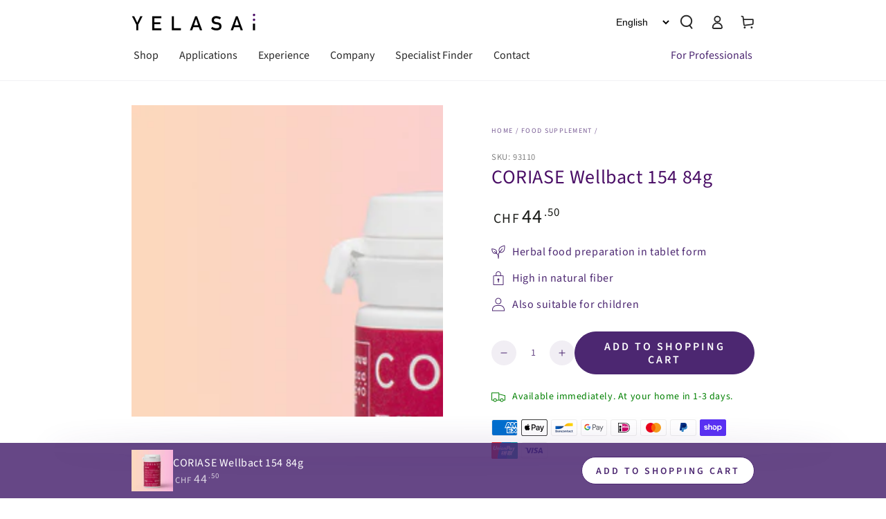

--- FILE ---
content_type: text/css
request_url: https://yelasai.com/cdn/shop/t/48/assets/section-bundle-products.css?v=25697176411236884031768846983
body_size: 146
content:
.bundle-products{display:block}.bundle-products .image-with-text__subheading{color:rgba(var(--color-heading),.55)}.bundle-products .image-with-text__products{width:100%;margin-top:3rem}.bundle-products .product-container{display:flex;column-gap:2rem;padding:1.6rem 0;transition:opacity var(--duration-default) ease}.bundle-products .product-container:first-of-type{padding-top:0}.bundle-products .product-container:last-of-type{padding-bottom:0}.bundle-products .product-container+.product-container{border-top:.1rem solid rgb(var(--color-border))}.bundle-products .product-image{flex:0 0 auto}.bundle-products .product-image .media-wrapper{width:7rem;border-radius:min(var(--card-radius),.3rem);display:block}@media screen and (hover: hover){.bundle-products .product-image img{transition:transform var(--duration-long) ease}.bundle-products .product-image a:hover img{transform:scale(1.1)}}.bundle-products .product-content>div:first-child{line-height:1.2;margin-top:.3rem}.bundle-products .product-content .caption-with-letter-spacing{margin-bottom:.3rem}.bundle-products .product-title{text-decoration:none;padding-bottom:.2rem;color:rgb(var(--color-link))}@media screen and (hover: hover){.bundle-products .product-title{background-image:linear-gradient(to top,rgb(var(--color-border)) 0 0),linear-gradient(to top,transparent 0,transparent 0);background-repeat:no-repeat;background-position:right bottom;background-size:0 .1rem,100% .1rem;transition:background-size var(--duration-default) ease}.bundle-products .product-title:hover{background-position:left bottom;background-size:100% .1rem,100% .1rem}}.bundle-products .product-description{flex:1 1 auto;display:flex;justify-content:space-between;column-gap:1rem}.bundle-products .product-description .price{flex:0 0 auto;text-align:end}.bundle-products .product-description .price bdi{font-size:1.6rem}.bundle-products .product-description .price--on-sale .price-item--regular bdi{font-size:1.4rem;font-weight:300}.bundle-products .product-description .price .unit-price{display:none}@media screen and (min-width: 750px){.bundle-products .product-description .price{line-height:calc(1 + .8 / var(--font-body-scale))}.bundle-products .product-description .price .price__sale{flex-direction:column-reverse}.bundle-products .product-description .price dl{display:block}}.bundle-products .product-content{display:flex;flex-direction:column;justify-content:space-between;row-gap:1rem}.bundle-products .product-content .select{width:calc(var(--width) + 5.5rem);max-width:100%}.bundle-products .product-content .select__select{height:3.6rem;min-height:3.6rem}.bundle-products .product-form__error-message-wrapper{transform:translateY(3rem)}@media screen and (min-width: 750px){.bundle-products .product-form__error-message-wrapper{transform:translateY(5rem)}}.bundle-products .price__badge-sold-out{font-size:.9rem;margin-top:.5rem;padding:.6rem 1rem;padding-top:calc(.6rem + var(--font-button-baseline))}.bundle-products.hovering .product-container:not(.active){opacity:.3}.bundle-products.hovering .look__hotspot.active:before{transform:scale(2)}.bundle-products .lookbook{position:sticky;top:0}
/*# sourceMappingURL=/cdn/shop/t/48/assets/section-bundle-products.css.map?v=25697176411236884031768846983 */


--- FILE ---
content_type: text/javascript; charset=utf-8
request_url: https://yelasai.com/products/coriase-wellbact-154-84g.js
body_size: 795
content:
{"id":7813146640605,"title":"CORIASE Wellbact 154 84g","handle":"coriase-wellbact-154-84g","description":"\u003cdiv style=\"box-sizing: border-box; margin: 0px; padding: 0px; font-size: 16px; line-height: 24px; color: #52667a; letter-spacing: 0px;\"\u003e\n\u003cstrong\u003eNatürliche Ballaststoffe\u003cbr\u003e \u003c\/strong\u003e\u003cbr\u003e \u003cstrong\u003e\u003cstrong\u003ePflanzliche Lebensmittelzubereitung in Tablettenform, mit hohem Ballaststoffanteil.\u003c\/strong\u003e\u003c\/strong\u003e \n\u003cp\u003eWir empfehlen 2-4 Tabletten je Tag.\u003c\/p\u003e\n\u003ctable style=\"width: 100%;\" border=\"0\"\u003e\n\u003ctbody\u003e\n\u003ctr\u003e\n\u003ctd\u003e\u003cstrong\u003eNährwert\u003c\/strong\u003e\u003c\/td\u003e\n\u003ctd\u003e\u003cstrong\u003ePer 100g \u003c\/strong\u003e\u003c\/td\u003e\n\u003c\/tr\u003e\n\u003ctr\u003e\n\u003ctd\u003eEnergie\u003c\/td\u003e\n\u003ctd\u003e1100 kJ \/ 265 kcal\u003c\/td\u003e\n\u003c\/tr\u003e\n\u003ctr\u003e\n\u003ctd\u003eFett\u003c\/td\u003e\n\u003ctd\u003e\u0026lt;0,5 g\u003c\/td\u003e\n\u003c\/tr\u003e\n\u003ctr\u003e\n\u003ctd\u003e- davon gesättigte Fettsäuren\u003c\/td\u003e\n\u003ctd\u003e\u0026lt;0,5 g\u003c\/td\u003e\n\u003c\/tr\u003e\n\u003ctr\u003e\n\u003ctd\u003eKohlenhydrate\u003c\/td\u003e\n\u003ctd\u003e48 g\u003c\/td\u003e\n\u003c\/tr\u003e\n\u003ctr\u003e\n\u003ctd\u003e- davon Zucker\u003c\/td\u003e\n\u003ctd\u003e2,3 g\u003c\/td\u003e\n\u003c\/tr\u003e\n\u003ctr\u003e\n\u003ctd\u003eBallaststoffe\u003c\/td\u003e\n\u003ctd\u003e26,5 g\u003c\/td\u003e\n\u003c\/tr\u003e\n\u003ctr\u003e\n\u003ctd\u003eEiweiss\u003c\/td\u003e\n\u003ctd\u003e4,5 g\u003c\/td\u003e\n\u003c\/tr\u003e\n\u003ctr\u003e\n\u003ctd\u003eSalz\u003c\/td\u003e\n\u003ctd\u003e\u0026lt;0,5 g\u003c\/td\u003e\n\u003c\/tr\u003e\n\u003c\/tbody\u003e\n\u003c\/table\u003e\n\u003c\/div\u003e","published_at":"2025-05-21T19:31:29+02:00","created_at":"2022-08-15T21:26:22+02:00","vendor":"YELASAI","type":"","tags":["reduzierter-steuersatz"],"price":4450,"price_min":4450,"price_max":4450,"available":true,"price_varies":false,"compare_at_price":0,"compare_at_price_min":0,"compare_at_price_max":0,"compare_at_price_varies":false,"variants":[{"id":43164822864093,"title":"Default Title","option1":"Default Title","option2":null,"option3":null,"sku":"93110","requires_shipping":true,"taxable":true,"featured_image":null,"available":true,"name":"CORIASE Wellbact 154 84g","public_title":null,"options":["Default Title"],"price":4450,"weight":330,"compare_at_price":0,"inventory_management":"shopify","barcode":"7640173990512","quantity_rule":{"min":1,"max":null,"increment":1},"quantity_price_breaks":[],"requires_selling_plan":false,"selling_plan_allocations":[]}],"images":["\/\/cdn.shopify.com\/s\/files\/1\/0657\/9440\/8669\/products\/YELASAI_Coriase_Wellbact_84g.png?v=1697736230"],"featured_image":"\/\/cdn.shopify.com\/s\/files\/1\/0657\/9440\/8669\/products\/YELASAI_Coriase_Wellbact_84g.png?v=1697736230","options":[{"name":"Title","position":1,"values":["Default Title"]}],"url":"\/products\/coriase-wellbact-154-84g","media":[{"alt":"CORIASE Wellbact 154 mit einem Gewicht von 84g pro Dose von YELASAI","id":31303422083293,"position":1,"preview_image":{"aspect_ratio":1.0,"height":800,"width":800,"src":"https:\/\/cdn.shopify.com\/s\/files\/1\/0657\/9440\/8669\/products\/YELASAI_Coriase_Wellbact_84g.png?v=1697736230"},"aspect_ratio":1.0,"height":800,"media_type":"image","src":"https:\/\/cdn.shopify.com\/s\/files\/1\/0657\/9440\/8669\/products\/YELASAI_Coriase_Wellbact_84g.png?v=1697736230","width":800}],"requires_selling_plan":false,"selling_plan_groups":[]}

--- FILE ---
content_type: text/javascript; charset=utf-8
request_url: https://yelasai.com/en/cart/update.js
body_size: 529
content:
{"token":"hWN8I8Zi9EBPFcnP1dLM7L3i?key=aecd4e0350286a61c60d74a2369c159c","note":null,"attributes":{"language":"en"},"original_total_price":0,"total_price":0,"total_discount":0,"total_weight":0.0,"item_count":0,"items":[],"requires_shipping":false,"currency":"CHF","items_subtotal_price":0,"cart_level_discount_applications":[],"discount_codes":[],"items_changelog":{"added":[]}}

--- FILE ---
content_type: text/javascript
request_url: https://cdn.shopify.com/extensions/019c1372-b4b9-7692-9293-1c5f130de8b0/peilt-x-yelasai-9/assets/peilt-tracker.js
body_size: 3218
content:
// Peilt Tracking Script with FingerprintJS - ES5 Compatible
(function() {
  'use strict';
  
  // Bot detection
  function isBot() {
    var ua = navigator.userAgent || '';
    var botPatterns = [
      'googlebot', 'bingbot', 'slurp', 'duckduckbot', 'baiduspider', 'yandexbot',
      'facebookexternalhit', 'twitterbot', 'linkedinbot', 'whatsapp', 'slackbot',
      'ahrefsbot', 'semrushbot', 'dotbot', 'mj12bot', 'lighthouse', 'chrome-lighthouse',
      'headlesschrome', 'phantomjs', 'bot', 'crawler', 'spider', 'scraper'
    ];
    var uaLower = ua.toLowerCase();
    for (var i = 0; i < botPatterns.length; i++) {
      if (uaLower.indexOf(botPatterns[i]) !== -1) {
        return true;
      }
    }
    return false;
  }
  
  // Delay execution to avoid any initialization conflicts
  setTimeout(function() {
    try {
      // Check if we should run
      if (typeof window === 'undefined') return;
      if (window.Peilt && window.Peilt.enabled === false) return;
      
      // Skip tracking for bots
      if (isBot()) {
        return;
      }
      
      // Get config with safe fallbacks
      var config = window.Peilt || {};
      var ACCOUNT_ID = config.accountId || 'default';
      // Use endpoint from config (set by liquid template) or fallback to default
      var TRACKING_ENDPOINT = config.endpoint || 'https://app.peilt.com/api/produce';
      
      // Simple ID generator
      function generateId() {
        return 'id_' + Math.random().toString(36).substr(2, 9) + '_' + (new Date()).getTime().toString(36);
      }
      
      // Cookie helpers
      function setCookie(name, value, days) {
        var expires = "";
        if (days) {
          var date = new Date();
          date.setTime(date.getTime() + (days * 24 * 60 * 60 * 1000));
          expires = "; expires=" + date.toUTCString();
        }
        // Get root domain for broader cookie scope
        var domain = window.location.hostname;
        var domainParts = domain.split('.');
        if (domainParts.length > 2) {
          // For subdomains, use parent domain
          domain = domainParts.slice(-2).join('.');
        }
        document.cookie = name + "=" + value + expires + "; path=/; domain=." + domain + "; samesite=lax";
      }
      
      function getCookie(name) {
        var nameEQ = name + "=";
        var ca = document.cookie.split(';');
        for(var i = 0; i < ca.length; i++) {
          var c = ca[i];
          while (c.charAt(0) === ' ') c = c.substring(1, c.length);
          if (c.indexOf(nameEQ) === 0) return c.substring(nameEQ.length, c.length);
        }
        return null;
      }
      
      // Safe storage access
      function storageGet(key) {
        try {
          return localStorage.getItem(key);
        } catch (e) {
          return null;
        }
      }
      
      function storageSet(key, value) {
        try {
          localStorage.setItem(key, value);
        } catch (e) {
          // Ignore storage errors
        }
      }
      
      function sessionGet(key) {
        try {
          return sessionStorage.getItem(key);
        } catch (e) {
          return null;
        }
      }
      
      function sessionSet(key, value) {
        try {
          sessionStorage.setItem(key, value);
        } catch (e) {
          // Ignore storage errors
        }
      }
      
      // Get or create visitor ID
      var visitorKey = 'peilt_v_' + ACCOUNT_ID;
      var visitorId = storageGet(visitorKey) || storageGet('peilt_visitor');
      if (!visitorId) {
        visitorId = generateId();
        storageSet(visitorKey, visitorId);
        // Also store with simplified key for web pixel access
        storageSet('peilt_visitor', visitorId);
        sessionSet('peilt_visitor', visitorId);
      }
      
      // Get or create session ID
      var sessionKey = 'peilt_s_' + ACCOUNT_ID;
      var sessionId = sessionGet(sessionKey) || sessionGet('peilt_session');
      if (!sessionId) {
        sessionId = generateId();
        sessionSet(sessionKey, sessionId);
        // Also store with simplified key for web pixel access
        sessionSet('peilt_session', sessionId);
      }
      
      // Fingerprint handling
      var fingerprintKey = 'peilt_fp_' + ACCOUNT_ID;
      var fingerprintCookieKey = 'peilt_fp_' + ACCOUNT_ID;
      var currentFingerprint = storageGet(fingerprintKey) || getCookie(fingerprintCookieKey) || '';

      // mobfp handling (secondary fingerprinting)
      var mobfpKey = 'peilt_mobfp_' + ACCOUNT_ID;
      var currentMobfpId = storageGet(mobfpKey) || storageGet('peilt_mobfp') || getCookie(mobfpKey) || getCookie('peilt_mobfp') || '';

      // Post-View (HTLP) tracking - check if user saw a banner before visiting
      var postViewId = storageGet('peilt_pv') || getCookie('peilt_pv') || '';
      
      // Parse URL parameters
      function getUrlParams() {
        var params = {};
        var search = window.location.search;
        if (search && search.length > 1) {
          var pairs = search.substring(1).split('&');
          for (var i = 0; i < pairs.length; i++) {
            var pair = pairs[i].split('=');
            var key = pair[0];
            var value = pair[1] || '';
            if (key && key.substr(0, 4) === 'utm_') {
              try {
                params[key] = decodeURIComponent(value);
              } catch (e) {
                params[key] = value;
              }
            }
          }
        }
        return params;
      }
      
      // Send event using XMLHttpRequest
      function sendEvent(eventType, properties) {
        try {
          var utm = getUrlParams();

          // Build event properties, including HTLP visitor if present
          var eventProps = properties || {};
          if (postViewId) {
            eventProps.htlp_visitor = postViewId;
          }

          var data = {
            event_type: eventType,
            visitor_id: visitorId,
            session_id: sessionId,
            fingerprint: currentFingerprint || visitorId, // Use visitor_id as fallback
            mobfp_visitor_id: currentMobfpId || '',
            timestamp: (new Date()).toISOString(),
            url: window.location.href,
            path: window.location.pathname,
            title: document.title || '',
            referrer: document.referrer || '',
            user_agent: navigator.userAgent || '',
            screen_resolution: screen.width + 'x' + screen.height,
            viewport_size: window.innerWidth + 'x' + window.innerHeight,
            utm_source: utm.utm_source || '',
            utm_medium: utm.utm_medium || '',
            utm_campaign: utm.utm_campaign || '',
            utm_term: utm.utm_term || '',
            utm_content: utm.utm_content || '',
            shop_domain: window.location.hostname,
            event_properties: eventProps
          };
          
          var xhr = new XMLHttpRequest();
          xhr.open('POST', TRACKING_ENDPOINT, true);
          xhr.setRequestHeader('Content-Type', 'application/json');
          xhr.setRequestHeader('X-Account-ID', ACCOUNT_ID);
          xhr.send(JSON.stringify(data));
        } catch (e) {
          // Silently fail
        }
      }
      
      // Load and initialize FingerprintJS v4
      function loadFingerprintJS() {
        // Using the open-source version v4 from openfpcdn
        var fpPromise = null;
        
        // Create a script tag to load FingerprintJS v4
        var script = document.createElement('script');
        script.type = 'module';
        script.textContent = `
          import('https://openfpcdn.io/fingerprintjs/v4')
            .then(function(FingerprintJS) {
              return FingerprintJS.load();
            })
            .then(function(fp) {
              return fp.get();
            })
            .then(function(result) {
              // Dispatch custom event with fingerprint
              window.dispatchEvent(new CustomEvent('fingerprintReady', { 
                detail: { visitorId: result.visitorId, confidence: result.confidence }
              }));
            })
            .catch(function(error) {
              window.dispatchEvent(new CustomEvent('fingerprintReady', { 
                detail: { visitorId: null, error: error }
              }));
            });
        `;
        document.head.appendChild(script);
        
        // Listen for fingerprint ready event
        window.addEventListener('fingerprintReady', function(event) {
          if (event.detail.visitorId) {
            currentFingerprint = event.detail.visitorId;
            // Store in localStorage, sessionStorage, and cookie for maximum accessibility
            storageSet(fingerprintKey, currentFingerprint);
            sessionSet(fingerprintKey, currentFingerprint); // Also store in sessionStorage
            setCookie(fingerprintCookieKey, currentFingerprint, 365); // 1 year
            
            // Also store with simplified keys for web pixel access
            try {
              // Store in localStorage with simplified key
              localStorage.setItem('peilt_fingerprint', currentFingerprint);
              // Store in sessionStorage with simplified key
              sessionStorage.setItem('peilt_fingerprint', currentFingerprint);
              // Also set cookie with simplified key
              setCookie('peilt_fingerprint', currentFingerprint, 365);
            } catch(e) {}
            
            // Fingerprint stored successfully
            // Update cart attributes with fingerprint
            updateCartAttributes();
          }
          // Send initial page view (with or without fingerprint)
          sendInitialPageView();
        }, { once: true });
        
        // Fallback timeout in case fingerprinting fails
        setTimeout(function() {
          if (!currentFingerprint) {
            // Fingerprint timeout, continuing without
            sendInitialPageView();
          }
        }, 3000);
      }

      // Load and initialize mobfp (secondary fingerprinting)
      function loadMobfp() {
        var script = document.createElement('script');
        script.src = 'https://mobfp.on-forge.com/mobfp.js';
        script.async = true;
        script.onload = function() {
          initMobfp();
        };
        script.onerror = function() {
          // mobfp failed to load, continue without it
        };
        document.head.appendChild(script);
      }

      function initMobfp() {
        // Check for cached ID first
        if (typeof mobfp !== 'undefined' && mobfp.getVisitorId) {
          var cachedId = mobfp.getVisitorId();
          if (cachedId) {
            currentMobfpId = cachedId;
            storeMobfpId(cachedId);
            return;
          }
        }

        // Set timeout for identify call
        var mobfpTimeout = setTimeout(function() {
          // mobfp identify timed out
        }, 3000);

        if (typeof mobfp !== 'undefined' && mobfp.identify) {
          mobfp.identify('https://mobfp.on-forge.com/api/identify')
            .then(function(result) {
              clearTimeout(mobfpTimeout);
              if (result && result.visitorId) {
                currentMobfpId = result.visitorId;
                storeMobfpId(result.visitorId);
              }
            })
            .catch(function(error) {
              clearTimeout(mobfpTimeout);
              // mobfp identify failed
            });
        }
      }

      function storeMobfpId(id) {
        storageSet(mobfpKey, id);
        sessionSet(mobfpKey, id);
        setCookie(mobfpKey, id, 365);
        // Simplified keys for cross-domain
        try {
          localStorage.setItem('peilt_mobfp', id);
          sessionStorage.setItem('peilt_mobfp', id);
          setCookie('peilt_mobfp', id, 365);
        } catch(e) {}
        // Update cart attributes when mobfp is ready
        updateCartAttributes();
      }

      // Write tracking IDs to cart attributes (flows to order on checkout)
      // Uses underscore prefix to hide from checkout UI
      var cartAttributesUpdated = false;
      function updateCartAttributes() {
        // Only update once per page load to avoid excessive requests
        if (cartAttributesUpdated) return;

        // Need at least visitor ID to update
        if (!visitorId) return;

        var attributes = {
          '_peilt_visitor_id': visitorId,
          '_peilt_session_id': sessionId
        };

        // Add fingerprint if available
        if (currentFingerprint) {
          attributes['_peilt_fingerprint'] = currentFingerprint;
        }

        // Add mobfp if available
        if (currentMobfpId) {
          attributes['_peilt_mobfp_id'] = currentMobfpId;
        }

        fetch('/cart/update.js', {
          method: 'POST',
          headers: { 'Content-Type': 'application/json' },
          body: JSON.stringify({ attributes: attributes })
        })
        .then(function() {
          cartAttributesUpdated = true;
        })
        .catch(function(e) {
          // Silently fail - tracking continues without cart attributes
        });
      }

      // Send initial page view
      function sendInitialPageView() {
        var context = window.Peilt && window.Peilt.context || {};
        sendEvent('page_view', {
          page_type: context.pageType || 'unknown'
        });
      }
      
      // Start by loading FingerprintJS
      loadFingerprintJS();

      // Also load mobfp for secondary fingerprinting
      loadMobfp();

      // Track clicks (simplified)
      if (document.addEventListener) {
        document.addEventListener('click', function(e) {
          try {
            var target = e.target;
            if (!target) return;
            
            var tagName = target.tagName;
            if (tagName === 'A' || tagName === 'BUTTON') {
              sendEvent('click', {
                element: tagName.toLowerCase(),
                text: target.innerText || target.textContent || '',
                href: target.href || ''
              });
            }
          } catch (err) {
            // Ignore errors
          }
        }, true);
      }
      
      // Track add to cart events if Shopify cart API is used
      if (window.Shopify && window.Shopify.onItemAdded) {
        var originalOnItemAdded = window.Shopify.onItemAdded;
        window.Shopify.onItemAdded = function(lineItem) {
          sendEvent('add_to_cart', {
            product_id: lineItem.product_id,
            variant_id: lineItem.variant_id,
            quantity: lineItem.quantity,
            price: lineItem.price
          });
          // Refresh cart attributes on add to cart (ensures fresh tracking data)
          cartAttributesUpdated = false;
          updateCartAttributes();
          if (originalOnItemAdded) {
            originalOnItemAdded.apply(this, arguments);
          }
        };
      }
      
    } catch (e) {
      // Error occurred during initialization
    }
  }, 200); // Wait 200ms to ensure page is ready
})();